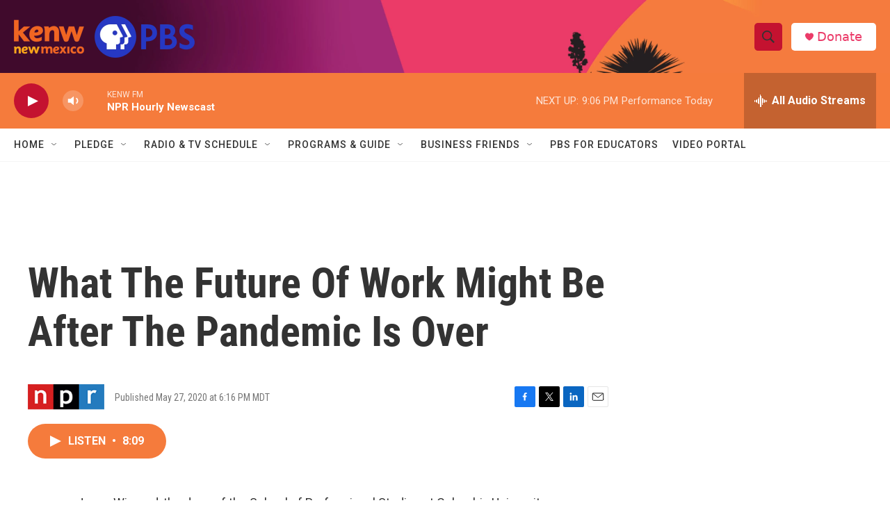

--- FILE ---
content_type: text/html; charset=utf-8
request_url: https://www.google.com/recaptcha/api2/aframe
body_size: 267
content:
<!DOCTYPE HTML><html><head><meta http-equiv="content-type" content="text/html; charset=UTF-8"></head><body><script nonce="HlA8FtaRhkiSZ1hv8blH4w">/** Anti-fraud and anti-abuse applications only. See google.com/recaptcha */ try{var clients={'sodar':'https://pagead2.googlesyndication.com/pagead/sodar?'};window.addEventListener("message",function(a){try{if(a.source===window.parent){var b=JSON.parse(a.data);var c=clients[b['id']];if(c){var d=document.createElement('img');d.src=c+b['params']+'&rc='+(localStorage.getItem("rc::a")?sessionStorage.getItem("rc::b"):"");window.document.body.appendChild(d);sessionStorage.setItem("rc::e",parseInt(sessionStorage.getItem("rc::e")||0)+1);localStorage.setItem("rc::h",'1769054466338');}}}catch(b){}});window.parent.postMessage("_grecaptcha_ready", "*");}catch(b){}</script></body></html>